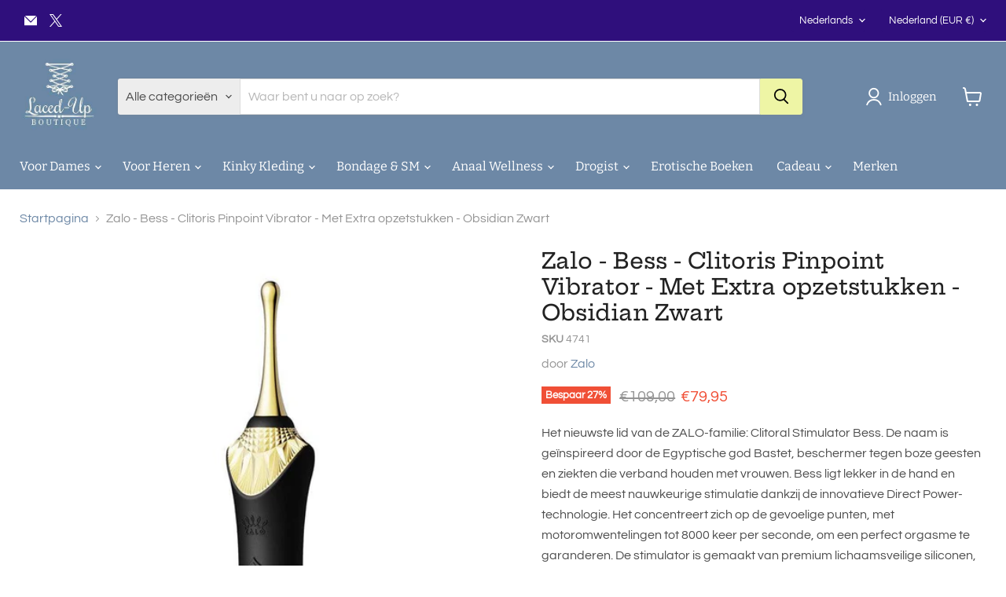

--- FILE ---
content_type: text/html; charset=utf-8
request_url: https://www.laced-up.nl/collections/all/products/zalo-clitoris-pinpoint-vibrator-bess-met-extra-opzetstukken-zwart?view=recently-viewed
body_size: 1447
content:










  
    
    








<div
  class="productgrid--item  imagestyle--natural    productitem--sale  productitem--emphasis  product-recently-viewed-card    show-actions--mobile"
  data-product-item
  data-product-quickshop-url="/collections/all/products/zalo-clitoris-pinpoint-vibrator-bess-met-extra-opzetstukken-zwart"
  
    data-recently-viewed-card
  
>
  <div class="productitem" data-product-item-content>
    
    
    
    

    

    

    <div class="productitem__container">
      <div class="product-recently-viewed-card-time" data-product-handle="zalo-clitoris-pinpoint-vibrator-bess-met-extra-opzetstukken-zwart">
      <button
        class="product-recently-viewed-card-remove"
        aria-label="close"
        data-remove-recently-viewed
      >
        


                                                                        <svg class="icon-remove "    aria-hidden="true"    focusable="false"    role="presentation"    xmlns="http://www.w3.org/2000/svg" width="10" height="10" viewBox="0 0 10 10" xmlns="http://www.w3.org/2000/svg">      <path fill="currentColor" d="M6.08785659,5 L9.77469752,1.31315906 L8.68684094,0.225302476 L5,3.91214341 L1.31315906,0.225302476 L0.225302476,1.31315906 L3.91214341,5 L0.225302476,8.68684094 L1.31315906,9.77469752 L5,6.08785659 L8.68684094,9.77469752 L9.77469752,8.68684094 L6.08785659,5 Z"></path>    </svg>                                              

      </button>
    </div>

      <div class="productitem__image-container">
        <a
          class="productitem--image-link"
          href="/collections/all/products/zalo-clitoris-pinpoint-vibrator-bess-met-extra-opzetstukken-zwart"
          tabindex="-1"
          data-product-page-link
        >
          <figure
            class="productitem--image"
            data-product-item-image
            
              style="--product-grid-item-image-aspect-ratio: 0.7874015748031497;"
            
          >
            
              
                
                

  
    <noscript data-rimg-noscript>
      <img
        
          src="//www.laced-up.nl/cdn/shop/files/Zalo-Bess-Clitoris-Pinpoint-Vibrator-Met-Extra-opzetstukken-Obsidian-Zwart-2_f70d570b-6755-474d-b2c8-6d5d9ef4cf52_512x651.jpg?v=1724855521"
        

        alt="Zalo - Bess - Clitoris Pinpoint Vibrator - Met Extra opzetstukken - Obsidian Zwart-Laced-up.nl"
        data-rimg="noscript"
        srcset="//www.laced-up.nl/cdn/shop/files/Zalo-Bess-Clitoris-Pinpoint-Vibrator-Met-Extra-opzetstukken-Obsidian-Zwart-2_f70d570b-6755-474d-b2c8-6d5d9ef4cf52_512x651.jpg?v=1724855521 1x, //www.laced-up.nl/cdn/shop/files/Zalo-Bess-Clitoris-Pinpoint-Vibrator-Met-Extra-opzetstukken-Obsidian-Zwart-2_f70d570b-6755-474d-b2c8-6d5d9ef4cf52_799x1016.jpg?v=1724855521 1.56x"
        class="productitem--image-alternate"
        
        
      >
    </noscript>
  

  <img
    
      src="//www.laced-up.nl/cdn/shop/files/Zalo-Bess-Clitoris-Pinpoint-Vibrator-Met-Extra-opzetstukken-Obsidian-Zwart-2_f70d570b-6755-474d-b2c8-6d5d9ef4cf52_512x651.jpg?v=1724855521"
    
    alt="Zalo - Bess - Clitoris Pinpoint Vibrator - Met Extra opzetstukken - Obsidian Zwart-Laced-up.nl"

    
      data-rimg="lazy"
      data-rimg-scale="1"
      data-rimg-template="//www.laced-up.nl/cdn/shop/files/Zalo-Bess-Clitoris-Pinpoint-Vibrator-Met-Extra-opzetstukken-Obsidian-Zwart-2_f70d570b-6755-474d-b2c8-6d5d9ef4cf52_{size}.jpg?v=1724855521"
      data-rimg-max="800x1016"
      data-rimg-crop="false"
      
      srcset="data:image/svg+xml;utf8,<svg%20xmlns='http://www.w3.org/2000/svg'%20width='512'%20height='651'></svg>"
    

    class="productitem--image-alternate"
    
    
  >



  <div data-rimg-canvas></div>


              
              

  
    <noscript data-rimg-noscript>
      <img
        
          src="//www.laced-up.nl/cdn/shop/files/Zalo-Bess-Clitoris-Pinpoint-Vibrator-Met-Extra-opzetstukken-Obsidian-Zwart_c1030a67-c503-426f-9667-1eb1a826bcb9_512x651.jpg?v=1724855521"
        

        alt="Zalo - Bess - Clitoris Pinpoint Vibrator - Met Extra opzetstukken - Obsidian Zwart-Laced-up.nl"
        data-rimg="noscript"
        srcset="//www.laced-up.nl/cdn/shop/files/Zalo-Bess-Clitoris-Pinpoint-Vibrator-Met-Extra-opzetstukken-Obsidian-Zwart_c1030a67-c503-426f-9667-1eb1a826bcb9_512x651.jpg?v=1724855521 1x, //www.laced-up.nl/cdn/shop/files/Zalo-Bess-Clitoris-Pinpoint-Vibrator-Met-Extra-opzetstukken-Obsidian-Zwart_c1030a67-c503-426f-9667-1eb1a826bcb9_799x1016.jpg?v=1724855521 1.56x"
        class="productitem--image-primary"
        
        
      >
    </noscript>
  

  <img
    
      src="//www.laced-up.nl/cdn/shop/files/Zalo-Bess-Clitoris-Pinpoint-Vibrator-Met-Extra-opzetstukken-Obsidian-Zwart_c1030a67-c503-426f-9667-1eb1a826bcb9_512x651.jpg?v=1724855521"
    
    alt="Zalo - Bess - Clitoris Pinpoint Vibrator - Met Extra opzetstukken - Obsidian Zwart-Laced-up.nl"

    
      data-rimg="lazy"
      data-rimg-scale="1"
      data-rimg-template="//www.laced-up.nl/cdn/shop/files/Zalo-Bess-Clitoris-Pinpoint-Vibrator-Met-Extra-opzetstukken-Obsidian-Zwart_c1030a67-c503-426f-9667-1eb1a826bcb9_{size}.jpg?v=1724855521"
      data-rimg-max="800x1016"
      data-rimg-crop="false"
      
      srcset="data:image/svg+xml;utf8,<svg%20xmlns='http://www.w3.org/2000/svg'%20width='512'%20height='651'></svg>"
    

    class="productitem--image-primary"
    
    
  >



  <div data-rimg-canvas></div>


            

            



























  
  
  

  <span class="productitem__badge productitem__badge--sale"
    data-badge-sales
    
  >
    <span data-badge-sales-range>
      
        
          Bespaar <span data-price-percent-saved>27</span>%
        
      
    </span>
    <span data-badge-sales-single style="display: none;">
      
        Bespaar <span data-price-percent-saved></span>%
      
    </span>
  </span>

            <span class="visually-hidden">Zalo - Bess - Clitoris Pinpoint Vibrator - Met Extra opzetstukken - Obsidian Zwart</span>
          </figure>
        </a>
      </div><div class="productitem--info">
        
          
        

        
          






























<div class="price productitem__price ">
  
    <div
      class="price__compare-at visible"
      data-price-compare-container
    >

      
        <span class="visually-hidden">Oorspronkelijke prijs</span>
        <span class="money price__compare-at--single" data-price-compare>
          €109,00
        </span>
      
    </div>


    
      
      <div class="price__compare-at--hidden" data-compare-price-range-hidden>
        
          <span class="visually-hidden">Oorspronkelijke prijs</span>
          <span class="money price__compare-at--min" data-price-compare-min>
            €109,00
          </span>
          -
          <span class="visually-hidden">Oorspronkelijke prijs</span>
          <span class="money price__compare-at--max" data-price-compare-max>
            €109,00
          </span>
        
      </div>
      <div class="price__compare-at--hidden" data-compare-price-hidden>
        <span class="visually-hidden">Oorspronkelijke prijs</span>
        <span class="money price__compare-at--single" data-price-compare>
          €109,00
        </span>
      </div>
    
  

  <div class="price__current price__current--emphasize price__current--on-sale" data-price-container>

    

    
      
      
        <span class="visually-hidden">Huidige prijs</span>
      
      <span class="money" data-price>
        €79,95
      </span>
    
    
  </div>

  
    
    <div class="price__current--hidden" data-current-price-range-hidden>
      
        <span class="money price__current--min" data-price-min>€79,95</span>
        -
        <span class="money price__current--max" data-price-max>€79,95</span>
      
    </div>
    <div class="price__current--hidden" data-current-price-hidden>
      <span class="visually-hidden">Huidige prijs</span>
      <span class="money" data-price>
        €79,95
      </span>
    </div>
  

  
    
    
    
    

    <div
      class="
        productitem__unit-price
        hidden
      "
      data-unit-price
    >
      <span class="productitem__total-quantity" data-total-quantity></span> | <span class="productitem__unit-price--amount money" data-unit-price-amount></span> / <span class="productitem__unit-price--measure" data-unit-price-measure></span>
    </div>
  

  
</div>


        

        <h2 class="productitem--title">
          <a href="/collections/all/products/zalo-clitoris-pinpoint-vibrator-bess-met-extra-opzetstukken-zwart" data-product-page-link>
            Zalo - Bess - Clitoris Pinpoint Vibrator - Met Extra opzetstukken - Obsidian Zwart
          </a>
        </h2>

        
          
            <span class="productitem--vendor">
              <a href="/collections/vendors?q=Zalo" title="Zalo">Zalo</a>
            </span>
          
        

        

        
          
            <div class="productitem__stock-level">
              







<div class="product-stock-level-wrapper" >
  
    <span class="
  product-stock-level
  product-stock-level--low
  
">
      

      <span class="product-stock-level__text">
        
        <div class="product-stock-level__badge-text">
          
  
    
      Lage voorraad
    
  

        </div>
      </span>
    </span>
  
</div>

            </div>
          

          
            
          
        

        
          <div class="productitem--description">
            <p>Het nieuwste lid van de ZALO-familie: Clitoral Stimulator Bess. De naam is geïnspireerd door de Egyptische god Bastet, beschermer tegen boze geeste...</p>

            
              <a
                href="/collections/all/products/zalo-clitoris-pinpoint-vibrator-bess-met-extra-opzetstukken-zwart"
                class="productitem--link"
                data-product-page-link
              >
                Alle gegevens bekijken
              </a>
            
          </div>
        
      </div>

      
    </div>
  </div>

  
    <script type="application/json" data-quick-buy-settings>
      {
        "cart_redirection": true,
        "money_format": "€{{amount_with_comma_separator}}"
      }
    </script>
  
</div>


--- FILE ---
content_type: text/javascript; charset=utf-8
request_url: https://www.laced-up.nl/products/zalo-clitoris-pinpoint-vibrator-bess-met-extra-opzetstukken-zwart.js
body_size: 1261
content:
{"id":6910839914657,"title":"Zalo - Bess - Clitoris Pinpoint Vibrator - Met Extra opzetstukken - Obsidian Zwart","handle":"zalo-clitoris-pinpoint-vibrator-bess-met-extra-opzetstukken-zwart","description":"\u003cp\u003eHet nieuwste lid van de ZALO-familie: Clitoral Stimulator Bess. De naam is geïnspireerd door de Egyptische god Bastet, beschermer tegen boze geesten en ziekten die verband houden met vrouwen. Bess ligt lekker in de hand en biedt de meest nauwkeurige stimulatie dankzij de innovatieve Direct Power-technologie. Het concentreert zich op de gevoelige punten, met motoromwentelingen tot 8000 keer per seconde, om een perfect orgasme te garanderen. De stimulator is gemaakt van premium lichaamsveilige siliconen, heeft een dubbele ultrakrachtige motor en maakt gebruik van fluisterstille trillingen. Het slanke G-spot opzetstuk is speciaal ontworpen om de G-spot te stimuleren. Het bladvormige opzetstuk op de stimulator zorgt voor een plagend en kietelend gevoel om de tepels of clitoris te stimuleren.\u003c\/p\u003e\n\u003cul\u003e\n\u003cli\u003eWaterproof\u003c\/li\u003e\n\u003cli\u003eUSB-oplaadbaar\u003c\/li\u003e\n\u003cli\u003ePremium lichaamsveilige siliconen\u003c\/li\u003e\n\u003cli\u003eDirect Power technologie\u003c\/li\u003e\n\u003cli\u003eG-spot vibrator\u003c\/li\u003e\n\u003cli\u003eDubbele motor\u003c\/li\u003e\n\u003c\/ul\u003e\n\u003cp\u003eBeschikbaar in 3 kleuren: \u003ca href=\"https:\/\/erotiekvoordeel.nl\/products\/zalo-clitoris-pinpoint-vibrator-bess-met-extra-opzetstukken-smaragd-groen\"\u003esmaragdgroen\u003c\/a\u003e, \u003ca href=\"https:\/\/erotiekvoordeel.nl\/products\/zalo-clitoris-pinpoint-vibrator-bess-met-extra-opzetstukken-robijn-rood\"\u003erobijnrood\u003c\/a\u003e, \u003ca href=\"https:\/\/erotiekvoordeel.nl\/products\/zalo-clitoris-pinpoint-vibrator-bess-met-extra-opzetstukken-zwart\"\u003eobsidian zwart\u003c\/a\u003e\u003c\/p\u003e\n\u003cul\u003e\n\u003cli\u003e\u003cem\u003eLengte: 21.9 cm\u003c\/em\u003e\u003c\/li\u003e\n\u003cli\u003e\u003cem\u003eDiameter van de pinpoint: 7,5 mm\u003c\/em\u003e\u003c\/li\u003e\n\u003c\/ul\u003e","published_at":"2021-11-21T13:31:13+01:00","created_at":"2021-08-09T22:08:56+02:00","vendor":"Zalo","type":"Vibrator","tags":["Clitoris Vibrator","Diameter_0 tot 9 mm","Kleur_Zwart","Lengte_20 tot 24 cm","Materiaal_Siliconen","Pinpoint Vibrator","Power_Oplaadbaar","Waterproof_Ja"],"price":7995,"price_min":7995,"price_max":7995,"available":true,"price_varies":false,"compare_at_price":10900,"compare_at_price_min":10900,"compare_at_price_max":10900,"compare_at_price_varies":false,"variants":[{"id":40553731129505,"title":"Default Title","option1":"Default Title","option2":null,"option3":null,"sku":"4741","requires_shipping":true,"taxable":true,"featured_image":{"id":55140067705177,"product_id":6910839914657,"position":1,"created_at":"2024-08-28T16:32:01+02:00","updated_at":"2024-08-28T16:32:01+02:00","alt":"Zalo - Bess - Clitoris Pinpoint Vibrator - Met Extra opzetstukken - Obsidian Zwart-Laced-up.nl","width":800,"height":1016,"src":"https:\/\/cdn.shopify.com\/s\/files\/1\/0577\/9066\/0769\/files\/Zalo-Bess-Clitoris-Pinpoint-Vibrator-Met-Extra-opzetstukken-Obsidian-Zwart_c1030a67-c503-426f-9667-1eb1a826bcb9.jpg?v=1724855521","variant_ids":[40553731129505]},"available":true,"name":"Zalo - Bess - Clitoris Pinpoint Vibrator - Met Extra opzetstukken - Obsidian Zwart","public_title":null,"options":["Default Title"],"price":7995,"weight":334,"compare_at_price":10900,"inventory_management":"shopify","barcode":"0735632929930","featured_media":{"alt":"Zalo - Bess - Clitoris Pinpoint Vibrator - Met Extra opzetstukken - Obsidian Zwart-Laced-up.nl","id":47953727258969,"position":1,"preview_image":{"aspect_ratio":0.787,"height":1016,"width":800,"src":"https:\/\/cdn.shopify.com\/s\/files\/1\/0577\/9066\/0769\/files\/Zalo-Bess-Clitoris-Pinpoint-Vibrator-Met-Extra-opzetstukken-Obsidian-Zwart_c1030a67-c503-426f-9667-1eb1a826bcb9.jpg?v=1724855521"}},"requires_selling_plan":false,"selling_plan_allocations":[]}],"images":["\/\/cdn.shopify.com\/s\/files\/1\/0577\/9066\/0769\/files\/Zalo-Bess-Clitoris-Pinpoint-Vibrator-Met-Extra-opzetstukken-Obsidian-Zwart_c1030a67-c503-426f-9667-1eb1a826bcb9.jpg?v=1724855521","\/\/cdn.shopify.com\/s\/files\/1\/0577\/9066\/0769\/files\/Zalo-Bess-Clitoris-Pinpoint-Vibrator-Met-Extra-opzetstukken-Obsidian-Zwart-2_f70d570b-6755-474d-b2c8-6d5d9ef4cf52.jpg?v=1724855521","\/\/cdn.shopify.com\/s\/files\/1\/0577\/9066\/0769\/files\/Zalo-Bess-Clitoris-Pinpoint-Vibrator-Met-Extra-opzetstukken-Obsidian-Zwart-3_2b01eac0-65f2-4df1-9b43-6011dfb02911.jpg?v=1724855521","\/\/cdn.shopify.com\/s\/files\/1\/0577\/9066\/0769\/files\/Zalo-Bess-Clitoris-Pinpoint-Vibrator-Met-Extra-opzetstukken-Obsidian-Zwart-4_abbb2116-4bd7-4148-828e-b1bc593a827d.jpg?v=1724855521","\/\/cdn.shopify.com\/s\/files\/1\/0577\/9066\/0769\/files\/Zalo-Bess-Clitoris-Pinpoint-Vibrator-Met-Extra-opzetstukken-Obsidian-Zwart-5_38f08048-104c-426a-ab96-78467de814b1.jpg?v=1724855521","\/\/cdn.shopify.com\/s\/files\/1\/0577\/9066\/0769\/files\/Zalo-Bess-Clitoris-Pinpoint-Vibrator-Met-Extra-opzetstukken-Obsidian-Zwart-6_b8daaa65-2f2d-40a6-b7ea-39a67a9bb462.jpg?v=1724855521","\/\/cdn.shopify.com\/s\/files\/1\/0577\/9066\/0769\/files\/Zalo-Bess-Clitoris-Pinpoint-Vibrator-Met-Extra-opzetstukken-Obsidian-Zwart-7_02e23809-eff0-4490-a871-e2389ae0279c.jpg?v=1724855521","\/\/cdn.shopify.com\/s\/files\/1\/0577\/9066\/0769\/files\/Zalo-Bess-Clitoris-Pinpoint-Vibrator-Met-Extra-opzetstukken-Obsidian-Zwart-8_fa36b3eb-e686-49d5-b686-74ab05e0b271.jpg?v=1724855521","\/\/cdn.shopify.com\/s\/files\/1\/0577\/9066\/0769\/files\/Zalo-Bess-Clitoris-Pinpoint-Vibrator-Met-Extra-opzetstukken-Obsidian-Zwart-9_9f747f3e-e4a3-48ba-8955-581de7ed4f9d.jpg?v=1724855521","\/\/cdn.shopify.com\/s\/files\/1\/0577\/9066\/0769\/files\/Zalo-Bess-Clitoris-Pinpoint-Vibrator-Met-Extra-opzetstukken-Obsidian-Zwart-10_469b1dae-6b6e-4e8b-865a-fdbb34444863.jpg?v=1724855521","\/\/cdn.shopify.com\/s\/files\/1\/0577\/9066\/0769\/files\/Zalo-Bess-Clitoris-Pinpoint-Vibrator-Met-Extra-opzetstukken-Obsidian-Zwart-11_5ab09b17-f894-438a-84bc-8051329922b1.jpg?v=1724855521","\/\/cdn.shopify.com\/s\/files\/1\/0577\/9066\/0769\/files\/Zalo-Bess-Clitoris-Pinpoint-Vibrator-Met-Extra-opzetstukken-Obsidian-Zwart-12_90ecbe1d-4495-4fdd-9659-d275b9b099e0.jpg?v=1724855521","\/\/cdn.shopify.com\/s\/files\/1\/0577\/9066\/0769\/files\/Zalo-Bess-Clitoris-Pinpoint-Vibrator-Met-Extra-opzetstukken-Obsidian-Zwart-13_4b6ad4cc-7aab-4894-9bf3-f46e9e11ad53.jpg?v=1724855521"],"featured_image":"\/\/cdn.shopify.com\/s\/files\/1\/0577\/9066\/0769\/files\/Zalo-Bess-Clitoris-Pinpoint-Vibrator-Met-Extra-opzetstukken-Obsidian-Zwart_c1030a67-c503-426f-9667-1eb1a826bcb9.jpg?v=1724855521","options":[{"name":"Title","position":1,"values":["Default Title"]}],"url":"\/products\/zalo-clitoris-pinpoint-vibrator-bess-met-extra-opzetstukken-zwart","media":[{"alt":"Zalo - Bess - Clitoris Pinpoint Vibrator - Met Extra opzetstukken - Obsidian Zwart-Laced-up.nl","id":47953727258969,"position":1,"preview_image":{"aspect_ratio":0.787,"height":1016,"width":800,"src":"https:\/\/cdn.shopify.com\/s\/files\/1\/0577\/9066\/0769\/files\/Zalo-Bess-Clitoris-Pinpoint-Vibrator-Met-Extra-opzetstukken-Obsidian-Zwart_c1030a67-c503-426f-9667-1eb1a826bcb9.jpg?v=1724855521"},"aspect_ratio":0.787,"height":1016,"media_type":"image","src":"https:\/\/cdn.shopify.com\/s\/files\/1\/0577\/9066\/0769\/files\/Zalo-Bess-Clitoris-Pinpoint-Vibrator-Met-Extra-opzetstukken-Obsidian-Zwart_c1030a67-c503-426f-9667-1eb1a826bcb9.jpg?v=1724855521","width":800},{"alt":"Zalo - Bess - Clitoris Pinpoint Vibrator - Met Extra opzetstukken - Obsidian Zwart-Laced-up.nl","id":47953727291737,"position":2,"preview_image":{"aspect_ratio":0.787,"height":1016,"width":800,"src":"https:\/\/cdn.shopify.com\/s\/files\/1\/0577\/9066\/0769\/files\/Zalo-Bess-Clitoris-Pinpoint-Vibrator-Met-Extra-opzetstukken-Obsidian-Zwart-2_f70d570b-6755-474d-b2c8-6d5d9ef4cf52.jpg?v=1724855521"},"aspect_ratio":0.787,"height":1016,"media_type":"image","src":"https:\/\/cdn.shopify.com\/s\/files\/1\/0577\/9066\/0769\/files\/Zalo-Bess-Clitoris-Pinpoint-Vibrator-Met-Extra-opzetstukken-Obsidian-Zwart-2_f70d570b-6755-474d-b2c8-6d5d9ef4cf52.jpg?v=1724855521","width":800},{"alt":"Zalo - Bess - Clitoris Pinpoint Vibrator - Met Extra opzetstukken - Obsidian Zwart-Laced-up.nl","id":47953727324505,"position":3,"preview_image":{"aspect_ratio":0.787,"height":1017,"width":800,"src":"https:\/\/cdn.shopify.com\/s\/files\/1\/0577\/9066\/0769\/files\/Zalo-Bess-Clitoris-Pinpoint-Vibrator-Met-Extra-opzetstukken-Obsidian-Zwart-3_2b01eac0-65f2-4df1-9b43-6011dfb02911.jpg?v=1724855521"},"aspect_ratio":0.787,"height":1017,"media_type":"image","src":"https:\/\/cdn.shopify.com\/s\/files\/1\/0577\/9066\/0769\/files\/Zalo-Bess-Clitoris-Pinpoint-Vibrator-Met-Extra-opzetstukken-Obsidian-Zwart-3_2b01eac0-65f2-4df1-9b43-6011dfb02911.jpg?v=1724855521","width":800},{"alt":"Zalo - Bess - Clitoris Pinpoint Vibrator - Met Extra opzetstukken - Obsidian Zwart-Laced-up.nl","id":47953727357273,"position":4,"preview_image":{"aspect_ratio":0.787,"height":1016,"width":800,"src":"https:\/\/cdn.shopify.com\/s\/files\/1\/0577\/9066\/0769\/files\/Zalo-Bess-Clitoris-Pinpoint-Vibrator-Met-Extra-opzetstukken-Obsidian-Zwart-4_abbb2116-4bd7-4148-828e-b1bc593a827d.jpg?v=1724855521"},"aspect_ratio":0.787,"height":1016,"media_type":"image","src":"https:\/\/cdn.shopify.com\/s\/files\/1\/0577\/9066\/0769\/files\/Zalo-Bess-Clitoris-Pinpoint-Vibrator-Met-Extra-opzetstukken-Obsidian-Zwart-4_abbb2116-4bd7-4148-828e-b1bc593a827d.jpg?v=1724855521","width":800},{"alt":"Zalo - Bess - Clitoris Pinpoint Vibrator - Met Extra opzetstukken - Obsidian Zwart-Laced-up.nl","id":47953727422809,"position":5,"preview_image":{"aspect_ratio":0.788,"height":1015,"width":800,"src":"https:\/\/cdn.shopify.com\/s\/files\/1\/0577\/9066\/0769\/files\/Zalo-Bess-Clitoris-Pinpoint-Vibrator-Met-Extra-opzetstukken-Obsidian-Zwart-5_38f08048-104c-426a-ab96-78467de814b1.jpg?v=1724855521"},"aspect_ratio":0.788,"height":1015,"media_type":"image","src":"https:\/\/cdn.shopify.com\/s\/files\/1\/0577\/9066\/0769\/files\/Zalo-Bess-Clitoris-Pinpoint-Vibrator-Met-Extra-opzetstukken-Obsidian-Zwart-5_38f08048-104c-426a-ab96-78467de814b1.jpg?v=1724855521","width":800},{"alt":"Zalo - Bess - Clitoris Pinpoint Vibrator - Met Extra opzetstukken - Obsidian Zwart-Laced-up.nl","id":47953727455577,"position":6,"preview_image":{"aspect_ratio":0.787,"height":1016,"width":800,"src":"https:\/\/cdn.shopify.com\/s\/files\/1\/0577\/9066\/0769\/files\/Zalo-Bess-Clitoris-Pinpoint-Vibrator-Met-Extra-opzetstukken-Obsidian-Zwart-6_b8daaa65-2f2d-40a6-b7ea-39a67a9bb462.jpg?v=1724855521"},"aspect_ratio":0.787,"height":1016,"media_type":"image","src":"https:\/\/cdn.shopify.com\/s\/files\/1\/0577\/9066\/0769\/files\/Zalo-Bess-Clitoris-Pinpoint-Vibrator-Met-Extra-opzetstukken-Obsidian-Zwart-6_b8daaa65-2f2d-40a6-b7ea-39a67a9bb462.jpg?v=1724855521","width":800},{"alt":"Zalo - Bess - Clitoris Pinpoint Vibrator - Met Extra opzetstukken - Obsidian Zwart-Laced-up.nl","id":47953727488345,"position":7,"preview_image":{"aspect_ratio":0.787,"height":1016,"width":800,"src":"https:\/\/cdn.shopify.com\/s\/files\/1\/0577\/9066\/0769\/files\/Zalo-Bess-Clitoris-Pinpoint-Vibrator-Met-Extra-opzetstukken-Obsidian-Zwart-7_02e23809-eff0-4490-a871-e2389ae0279c.jpg?v=1724855521"},"aspect_ratio":0.787,"height":1016,"media_type":"image","src":"https:\/\/cdn.shopify.com\/s\/files\/1\/0577\/9066\/0769\/files\/Zalo-Bess-Clitoris-Pinpoint-Vibrator-Met-Extra-opzetstukken-Obsidian-Zwart-7_02e23809-eff0-4490-a871-e2389ae0279c.jpg?v=1724855521","width":800},{"alt":"Zalo - Bess - Clitoris Pinpoint Vibrator - Met Extra opzetstukken - Obsidian Zwart-Laced-up.nl","id":47953727521113,"position":8,"preview_image":{"aspect_ratio":0.787,"height":1016,"width":800,"src":"https:\/\/cdn.shopify.com\/s\/files\/1\/0577\/9066\/0769\/files\/Zalo-Bess-Clitoris-Pinpoint-Vibrator-Met-Extra-opzetstukken-Obsidian-Zwart-8_fa36b3eb-e686-49d5-b686-74ab05e0b271.jpg?v=1724855521"},"aspect_ratio":0.787,"height":1016,"media_type":"image","src":"https:\/\/cdn.shopify.com\/s\/files\/1\/0577\/9066\/0769\/files\/Zalo-Bess-Clitoris-Pinpoint-Vibrator-Met-Extra-opzetstukken-Obsidian-Zwart-8_fa36b3eb-e686-49d5-b686-74ab05e0b271.jpg?v=1724855521","width":800},{"alt":"Zalo - Bess - Clitoris Pinpoint Vibrator - Met Extra opzetstukken - Obsidian Zwart-Laced-up.nl","id":47953727553881,"position":9,"preview_image":{"aspect_ratio":0.787,"height":1017,"width":800,"src":"https:\/\/cdn.shopify.com\/s\/files\/1\/0577\/9066\/0769\/files\/Zalo-Bess-Clitoris-Pinpoint-Vibrator-Met-Extra-opzetstukken-Obsidian-Zwart-9_9f747f3e-e4a3-48ba-8955-581de7ed4f9d.jpg?v=1724855521"},"aspect_ratio":0.787,"height":1017,"media_type":"image","src":"https:\/\/cdn.shopify.com\/s\/files\/1\/0577\/9066\/0769\/files\/Zalo-Bess-Clitoris-Pinpoint-Vibrator-Met-Extra-opzetstukken-Obsidian-Zwart-9_9f747f3e-e4a3-48ba-8955-581de7ed4f9d.jpg?v=1724855521","width":800},{"alt":"Zalo - Bess - Clitoris Pinpoint Vibrator - Met Extra opzetstukken - Obsidian Zwart-Laced-up.nl","id":47953727586649,"position":10,"preview_image":{"aspect_ratio":0.787,"height":1016,"width":800,"src":"https:\/\/cdn.shopify.com\/s\/files\/1\/0577\/9066\/0769\/files\/Zalo-Bess-Clitoris-Pinpoint-Vibrator-Met-Extra-opzetstukken-Obsidian-Zwart-10_469b1dae-6b6e-4e8b-865a-fdbb34444863.jpg?v=1724855521"},"aspect_ratio":0.787,"height":1016,"media_type":"image","src":"https:\/\/cdn.shopify.com\/s\/files\/1\/0577\/9066\/0769\/files\/Zalo-Bess-Clitoris-Pinpoint-Vibrator-Met-Extra-opzetstukken-Obsidian-Zwart-10_469b1dae-6b6e-4e8b-865a-fdbb34444863.jpg?v=1724855521","width":800},{"alt":"Zalo - Bess - Clitoris Pinpoint Vibrator - Met Extra opzetstukken - Obsidian Zwart-Laced-up.nl","id":47953727619417,"position":11,"preview_image":{"aspect_ratio":0.787,"height":1016,"width":800,"src":"https:\/\/cdn.shopify.com\/s\/files\/1\/0577\/9066\/0769\/files\/Zalo-Bess-Clitoris-Pinpoint-Vibrator-Met-Extra-opzetstukken-Obsidian-Zwart-11_5ab09b17-f894-438a-84bc-8051329922b1.jpg?v=1724855521"},"aspect_ratio":0.787,"height":1016,"media_type":"image","src":"https:\/\/cdn.shopify.com\/s\/files\/1\/0577\/9066\/0769\/files\/Zalo-Bess-Clitoris-Pinpoint-Vibrator-Met-Extra-opzetstukken-Obsidian-Zwart-11_5ab09b17-f894-438a-84bc-8051329922b1.jpg?v=1724855521","width":800},{"alt":"Zalo - Bess - Clitoris Pinpoint Vibrator - Met Extra opzetstukken - Obsidian Zwart-Laced-up.nl","id":47953727652185,"position":12,"preview_image":{"aspect_ratio":0.788,"height":1015,"width":800,"src":"https:\/\/cdn.shopify.com\/s\/files\/1\/0577\/9066\/0769\/files\/Zalo-Bess-Clitoris-Pinpoint-Vibrator-Met-Extra-opzetstukken-Obsidian-Zwart-12_90ecbe1d-4495-4fdd-9659-d275b9b099e0.jpg?v=1724855521"},"aspect_ratio":0.788,"height":1015,"media_type":"image","src":"https:\/\/cdn.shopify.com\/s\/files\/1\/0577\/9066\/0769\/files\/Zalo-Bess-Clitoris-Pinpoint-Vibrator-Met-Extra-opzetstukken-Obsidian-Zwart-12_90ecbe1d-4495-4fdd-9659-d275b9b099e0.jpg?v=1724855521","width":800},{"alt":"Zalo - Bess - Clitoris Pinpoint Vibrator - Met Extra opzetstukken - Obsidian Zwart-Laced-up.nl","id":47953727684953,"position":13,"preview_image":{"aspect_ratio":0.787,"height":1016,"width":800,"src":"https:\/\/cdn.shopify.com\/s\/files\/1\/0577\/9066\/0769\/files\/Zalo-Bess-Clitoris-Pinpoint-Vibrator-Met-Extra-opzetstukken-Obsidian-Zwart-13_4b6ad4cc-7aab-4894-9bf3-f46e9e11ad53.jpg?v=1724855521"},"aspect_ratio":0.787,"height":1016,"media_type":"image","src":"https:\/\/cdn.shopify.com\/s\/files\/1\/0577\/9066\/0769\/files\/Zalo-Bess-Clitoris-Pinpoint-Vibrator-Met-Extra-opzetstukken-Obsidian-Zwart-13_4b6ad4cc-7aab-4894-9bf3-f46e9e11ad53.jpg?v=1724855521","width":800}],"requires_selling_plan":false,"selling_plan_groups":[]}